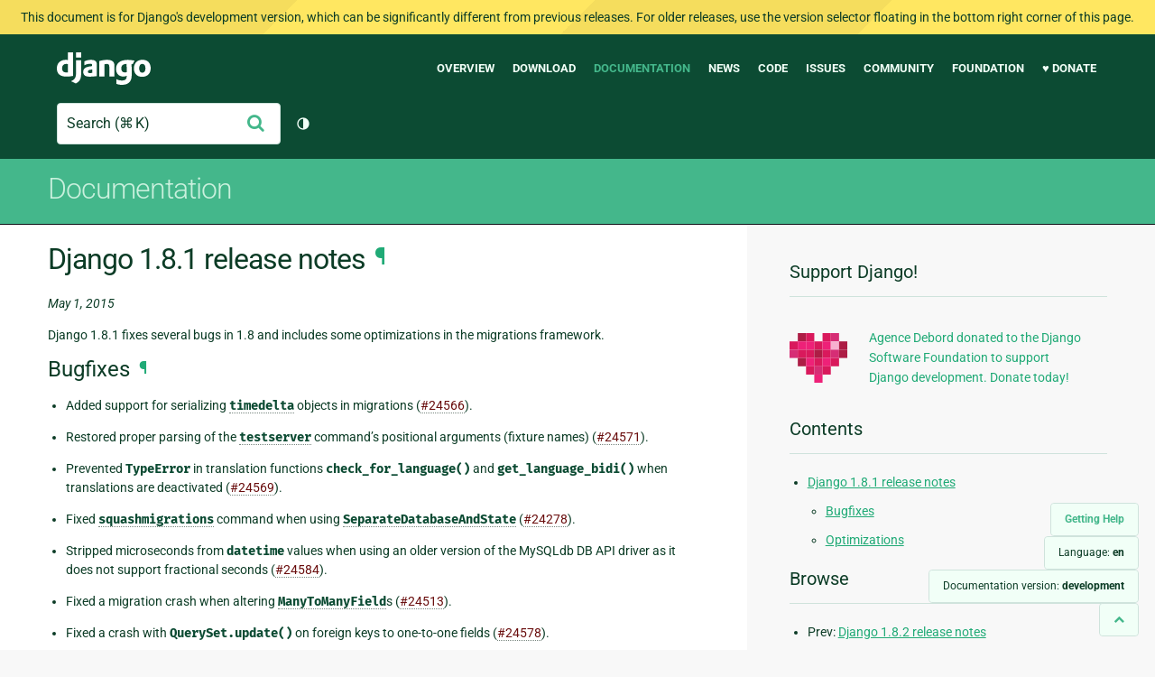

--- FILE ---
content_type: text/html; charset=utf-8
request_url: https://docs.djangoproject.com/en/dev/releases/1.8.1/
body_size: 7564
content:
<!DOCTYPE html>
<html lang="en">
  <head>
    <meta charset="utf-8">
    <meta http-equiv="X-UA-Compatible" content="IE=edge">
    <meta name="viewport" content="width=device-width, initial-scale=1">
    <meta name="ROBOTS" content="ALL" />
    <meta name="MSSmartTagsPreventParsing" content="true" />
    <meta name="Copyright" content="Django Software Foundation" />
    <meta name="keywords" content="Python, Django, framework, open-source" />
    <meta name="description" content="" />
    <meta name="fediverse:creator" content="@django@fosstodon.org" />
    
  
    
      
    
  
  <link rel="canonical" href="https://docs.djangoproject.com/en/6.0/releases/1.8.1/">
  
    
      
    
    <link rel="alternate"
          hreflang="en"
          href="https://docs.djangoproject.com/en/dev/releases/1.8.1/">
  

  <link rel="search"
        type="application/opensearchdescription+xml"
        href="https://docs.djangoproject.com/en/dev/search/description/"
        title="Django documentation">

    <!-- Favicons -->
    <link rel="apple-touch-icon" href="https://static.djangoproject.com/img/icon-touch.e4872c4da341.png">
    <link rel="icon" sizes="192x192" href="https://static.djangoproject.com/img/icon-touch.e4872c4da341.png">
    <link rel="shortcut icon" href="https://static.djangoproject.com/img/favicon.6dbf28c0650e.ico">
    <meta name="msapplication-TileColor" content="#113228">
    <meta name="msapplication-TileImage" content="https://static.djangoproject.com/img/icon-tile.b01ac0ef9f67.png">
    <meta name="theme-color" content="#0C4B33">

    
      <meta property="og:title" content="Django 1.8.1 release notes | Django documentation" />
      <meta property="og:description" content="The web framework for perfectionists with deadlines." />
      <meta property="og:image" content="https://static.djangoproject.com/img/logos/django-logo-negative.1d528e2cb5fb.png" />
      <meta property="og:image:alt" content="Django logo" />
      <meta property="og:image:width" content="1200" />
      <meta property="og:image:height" content="546" />
      <meta property="og:image:type" content="image/png"/>
      <meta property="og:url" content="https://docs.djangoproject.com/en/dev/releases/1.8.1/" />
      <meta property="og:site_name" content="Django Project" />

      <meta property="twitter:creator" content="djangoproject" />
      <meta property="twitter:site" content="djangoproject" />
      <meta property="twitter:card" content="summary">
    

    <title>Django 1.8.1 release notes | Django documentation | Django</title>

    <link rel="stylesheet" href="https://static.djangoproject.com/css/output.cec6df2d8bbd.css" >

    <script src="https://static.djangoproject.com/js/mod/switch-dark-mode.139625c684db.js"></script>
    
  </head>

  <body id="generic" class="">
    
  
    
      <div id="dev-warning" class="doc-floating-warning">
        This document is for Django's development version, which can be significantly different from previous releases. For older releases, use the version selector floating in the bottom right corner of this page.
      </div>
    
  


    <a href="#main-content" class="skip-link">Skip to main content</a>
    

<header id="top">
  <div class="container container--flex--wrap--mobile">
    <a class="logo" href="https://www.djangoproject.com/">Django</a>
    <p class="meta">The web framework for perfectionists with deadlines.</p>
    <button class="menu-button">
      <i class="icon icon-reorder"></i>
      <span class="visuallyhidden">Menu</span>
    </button>
    <nav aria-labelledby="navigation-header">
      <span id="navigation-header" class="visuallyhidden">Main navigation</span>
      <ul>
        <li>
          <a href="https://www.djangoproject.com/start/overview/">Overview</a>
        </li>
        <li>
          <a href="https://www.djangoproject.com/download/">Download</a>
        </li>
        <li class="active">
          <a href="https://docs.djangoproject.com/">Documentation</a>
        </li>
        <li>
          <a href="https://www.djangoproject.com/weblog/">News</a>
        </li>
        <li>
          <a href="https://github.com/django/django" target="_blank" rel="noopener">Code</a>
        </li>
        <li>
          <a href="https://code.djangoproject.com/">Issues</a>
        </li>
        <li>
          <a href="https://www.djangoproject.com/community/">Community</a>
        </li>
        <li>
          <a href="https://www.djangoproject.com/foundation/">Foundation</a>
        </li>
        <li>
          <a href="https://www.djangoproject.com/fundraising/">&#9829; Donate</a>
        </li>
      </ul>
    </nav>
    <div class="header-tools">
      
<search class="search form-input" aria-labelledby="docs-search-label">
  <form action="https://docs.djangoproject.com/en/dev/search/">
    <label id="docs-search-label" class="visuallyhidden" for="id_q">Search</label>
    <input type="search" name="q" placeholder="Search" id="id_q">
    <input type="hidden" name="category" value="">

    <button type="submit">
      <i class="icon icon-search" aria-hidden="true"></i>
      <span class="visuallyhidden">Submit</span>
    </button>
  </form>
</search>

      

<button class="theme-toggle">
  <div class="visually-hidden theme-label-when-auto">Toggle theme (current theme: auto)</div>
  <div class="visually-hidden theme-label-when-light">Toggle theme (current theme: light)</div>
  <div class="visually-hidden theme-label-when-dark">Toggle theme (current theme: dark)</div>

  <div class="visually-hidden">Toggle Light / Dark / Auto color theme</div>
  <svg aria-hidden="true" class="theme-icon-when-auto">
    <use xlink:href="#icon-auto" />
  </svg>
  <svg aria-hidden="true" class="theme-icon-when-dark">
    <use xlink:href="#icon-moon" />
  </svg>
  <svg aria-hidden="true" class="theme-icon-when-light">
    <use xlink:href="#icon-sun" />
  </svg>
</button>

    </div>
  </div>
</header>

    

    <section class="copy-banner">
      <div class="container 
  container--flex container--flex--wrap--mobile
">
        
  <p><a href="https://docs.djangoproject.com/en/dev/">Documentation</a></p>

      </div>
    </section>

    <div id="billboard">
      
    </div>

    <div class="container sidebar-right">
      <main id="main-content">

        
          
        

        
  <div id="version-switcher">
    <ul id="faq-link">
      <li class="current-link">
        <a href="https://docs.djangoproject.com/en/dev/faq/help/">
          <span>Getting Help</span>
        </a>
      </li>
    </ul>
    <ul id="doc-languages" class="language-switcher doc-switcher">
      <li class="current">
        <button>Language: <strong>en</strong></button>
      </li>
      
        
      
    </ul>

    
    <ul id="doc-versions" class="version-switcher doc-switcher">
      <li class="current dev">
        <button>Documentation version:
          <strong>development</strong>
        </button>
      </li>
      
        
      
        
          <li class="other">
            
              
            
            <a href="https://docs.djangoproject.com/en/6.0/releases/1.8.1/">6.0</a>
          </li>
        
      
        
          <li class="other">
            
              
            
            <a href="https://docs.djangoproject.com/en/5.2/releases/1.8.1/">5.2</a>
          </li>
        
      
        
          <li class="other">
            
              
            
            <a href="https://docs.djangoproject.com/en/5.1/releases/1.8.1/">5.1</a>
          </li>
        
      
        
          <li class="other">
            
              
            
            <a href="https://docs.djangoproject.com/en/5.0/releases/1.8.1/">5.0</a>
          </li>
        
      
        
          <li class="other">
            
              
            
            <a href="https://docs.djangoproject.com/en/4.2/releases/1.8.1/">4.2</a>
          </li>
        
      
        
          <li class="other">
            
              
            
            <a href="https://docs.djangoproject.com/en/4.1/releases/1.8.1/">4.1</a>
          </li>
        
      
        
          <li class="other">
            
              
            
            <a href="https://docs.djangoproject.com/en/4.0/releases/1.8.1/">4.0</a>
          </li>
        
      
        
          <li class="other">
            
              
            
            <a href="https://docs.djangoproject.com/en/3.2/releases/1.8.1/">3.2</a>
          </li>
        
      
        
          <li class="other">
            
              
            
            <a href="https://docs.djangoproject.com/en/3.1/releases/1.8.1/">3.1</a>
          </li>
        
      
        
          <li class="other">
            
              
            
            <a href="https://docs.djangoproject.com/en/3.0/releases/1.8.1/">3.0</a>
          </li>
        
      
        
          <li class="other">
            
              
            
            <a href="https://docs.djangoproject.com/en/2.2/releases/1.8.1/">2.2</a>
          </li>
        
      
        
          <li class="other">
            
              
            
            <a href="https://docs.djangoproject.com/en/2.1/releases/1.8.1/">2.1</a>
          </li>
        
      
        
          <li class="other">
            
              
            
            <a href="https://docs.djangoproject.com/en/2.0/releases/1.8.1/">2.0</a>
          </li>
        
      
        
          <li class="other">
            
              
            
            <a href="https://docs.djangoproject.com/en/1.11/releases/1.8.1/">1.11</a>
          </li>
        
      
        
          <li class="other">
            
              
            
            <a href="https://docs.djangoproject.com/en/1.10/releases/1.8.1/">1.10</a>
          </li>
        
      
        
          <li class="other">
            
              
            
            <a href="https://docs.djangoproject.com/en/1.8/releases/1.8.1/">1.8</a>
          </li>
        
      
    </ul>
    <ul id="backtotop-link">
      <li class="current-link">
        <a href="#top" aria-label="Back to top" class="icon-chevron-up-align"><i class="icon icon-chevron-up"></i></a>
      </li>
    </ul>
  </div>

  
    <article id="docs-content">
      <section id="s-django-1-8-1-release-notes">
<span id="django-1-8-1-release-notes"></span><h1>Django 1.8.1 release notes<a class="headerlink" href="#django-1-8-1-release-notes" title="Link to this heading">¶</a></h1>
<p><em>May 1, 2015</em></p>
<p>Django 1.8.1 fixes several bugs in 1.8 and includes some optimizations in the
migrations framework.</p>
<section id="s-bugfixes">
<span id="bugfixes"></span><h2>Bugfixes<a class="headerlink" href="#bugfixes" title="Link to this heading">¶</a></h2>
<ul class="simple">
<li><p>Added support for serializing <a class="reference external" href="https://docs.python.org/3/library/datetime.html#datetime.timedelta" title="(in Python v3.14)"><code class="xref py py-class docutils literal notranslate"><span class="pre">timedelta</span></code></a> objects in
migrations (<a class="extlink-ticket reference external" href="https://code.djangoproject.com/ticket/24566">#24566</a>).</p></li>
<li><p>Restored proper parsing of the <a class="reference internal" href="../../ref/django-admin/#django-admin-testserver"><code class="xref std std-djadmin docutils literal notranslate"><span class="pre">testserver</span></code></a> command’s positional
arguments (fixture names) (<a class="extlink-ticket reference external" href="https://code.djangoproject.com/ticket/24571">#24571</a>).</p></li>
<li><p>Prevented <code class="docutils literal notranslate"><span class="pre">TypeError</span></code> in translation functions <code class="docutils literal notranslate"><span class="pre">check_for_language()</span></code> and
<code class="docutils literal notranslate"><span class="pre">get_language_bidi()</span></code> when translations are deactivated (<a class="extlink-ticket reference external" href="https://code.djangoproject.com/ticket/24569">#24569</a>).</p></li>
<li><p>Fixed <a class="reference internal" href="../../ref/django-admin/#django-admin-squashmigrations"><code class="xref std std-djadmin docutils literal notranslate"><span class="pre">squashmigrations</span></code></a> command when using
<a class="reference internal" href="../../ref/migration-operations/#django.db.migrations.operations.SeparateDatabaseAndState" title="django.db.migrations.operations.SeparateDatabaseAndState"><code class="xref py py-class docutils literal notranslate"><span class="pre">SeparateDatabaseAndState</span></code></a>
(<a class="extlink-ticket reference external" href="https://code.djangoproject.com/ticket/24278">#24278</a>).</p></li>
<li><p>Stripped microseconds from <code class="docutils literal notranslate"><span class="pre">datetime</span></code> values when using an older version of
the MySQLdb DB API driver as it does not support fractional seconds
(<a class="extlink-ticket reference external" href="https://code.djangoproject.com/ticket/24584">#24584</a>).</p></li>
<li><p>Fixed a migration crash when altering
<a class="reference internal" href="../../ref/models/fields/#django.db.models.ManyToManyField" title="django.db.models.ManyToManyField"><code class="xref py py-class docutils literal notranslate"><span class="pre">ManyToManyField</span></code></a>s (<a class="extlink-ticket reference external" href="https://code.djangoproject.com/ticket/24513">#24513</a>).</p></li>
<li><p>Fixed a crash with <code class="docutils literal notranslate"><span class="pre">QuerySet.update()</span></code> on foreign keys to one-to-one fields
(<a class="extlink-ticket reference external" href="https://code.djangoproject.com/ticket/24578">#24578</a>).</p></li>
<li><p>Fixed a regression in the model detail view of
<a class="reference internal" href="../../ref/contrib/admin/admindocs/#module-django.contrib.admindocs" title="django.contrib.admindocs: Django's admin documentation generator."><code class="xref py py-mod docutils literal notranslate"><span class="pre">admindocs</span></code></a> when a model has a reverse foreign key
relation (<a class="extlink-ticket reference external" href="https://code.djangoproject.com/ticket/24624">#24624</a>).</p></li>
<li><p>Prevented arbitrary file inclusions in <a class="reference internal" href="../../ref/contrib/admin/admindocs/#module-django.contrib.admindocs" title="django.contrib.admindocs: Django's admin documentation generator."><code class="xref py py-mod docutils literal notranslate"><span class="pre">admindocs</span></code></a>
(<a class="extlink-ticket reference external" href="https://code.djangoproject.com/ticket/24625">#24625</a>).</p></li>
<li><p>Fixed a crash with <code class="docutils literal notranslate"><span class="pre">QuerySet.update()</span></code> on foreign keys to instances with
<code class="docutils literal notranslate"><span class="pre">uuid</span></code> primary keys (<a class="extlink-ticket reference external" href="https://code.djangoproject.com/ticket/24611">#24611</a>).</p></li>
<li><p>Fixed database introspection with SQLite 3.8.9 (released April 8, 2015)
(<a class="extlink-ticket reference external" href="https://code.djangoproject.com/ticket/24637">#24637</a>).</p></li>
<li><p>Updated <code class="docutils literal notranslate"><span class="pre">urlpatterns</span></code> examples generated by <a class="reference internal" href="../../ref/django-admin/#django-admin-startproject"><code class="xref std std-djadmin docutils literal notranslate"><span class="pre">startproject</span></code></a> to
remove usage of referencing views by dotted path in
<code class="docutils literal notranslate"><span class="pre">django.conf.urls.url()</span></code> which is deprecated in Django 1.8
(<a class="extlink-ticket reference external" href="https://code.djangoproject.com/ticket/24635">#24635</a>).</p></li>
<li><p>Fixed queries where an expression was referenced in <code class="docutils literal notranslate"><span class="pre">order_by()</span></code>, but
wasn’t part of the select clause. An example query is
<code class="docutils literal notranslate"><span class="pre">qs.annotate(foo=F('field')).values('pk').order_by('foo'))</span></code>
(<a class="extlink-ticket reference external" href="https://code.djangoproject.com/ticket/24615">#24615</a>).</p></li>
<li><p>Fixed a database table name quoting regression (<a class="extlink-ticket reference external" href="https://code.djangoproject.com/ticket/24605">#24605</a>).</p></li>
<li><p>Prevented the loss of <code class="docutils literal notranslate"><span class="pre">null</span></code>/<code class="docutils literal notranslate"><span class="pre">not</span> <span class="pre">null</span></code> column properties during field
alteration of MySQL databases (<a class="extlink-ticket reference external" href="https://code.djangoproject.com/ticket/24595">#24595</a>).</p></li>
<li><p>Fixed JavaScript path of <code class="docutils literal notranslate"><span class="pre">contrib.admin</span></code>’s related field widget when using
alternate static file storages (<a class="extlink-ticket reference external" href="https://code.djangoproject.com/ticket/24655">#24655</a>).</p></li>
<li><p>Fixed a migration crash when adding new relations to models
(<a class="extlink-ticket reference external" href="https://code.djangoproject.com/ticket/24573">#24573</a>).</p></li>
<li><p>Fixed a migration crash when applying migrations with model managers on
Python 3 that were generated on Python 2 (<a class="extlink-ticket reference external" href="https://code.djangoproject.com/ticket/24701">#24701</a>).</p></li>
<li><p>Restored the ability to use iterators as queryset filter arguments
(<a class="extlink-ticket reference external" href="https://code.djangoproject.com/ticket/24719">#24719</a>).</p></li>
<li><p>Fixed a migration crash when renaming the target model of a many-to-many
relation (<a class="extlink-ticket reference external" href="https://code.djangoproject.com/ticket/24725">#24725</a>).</p></li>
<li><p>Removed flushing of the test database with <a class="reference internal" href="../../ref/django-admin/#cmdoption-test-keepdb"><code class="xref std std-option docutils literal notranslate"><span class="pre">test</span> <span class="pre">--keepdb</span></code></a>, which
prevented apps with data migrations from using the option (<a class="extlink-ticket reference external" href="https://code.djangoproject.com/ticket/24729">#24729</a>).</p></li>
<li><p>Fixed <code class="docutils literal notranslate"><span class="pre">makemessages</span></code> crash in some locales (<a class="extlink-ticket reference external" href="https://code.djangoproject.com/ticket/23271">#23271</a>).</p></li>
<li><p>Fixed help text positioning of <code class="docutils literal notranslate"><span class="pre">contrib.admin</span></code> fields that use the
<code class="docutils literal notranslate"><span class="pre">ModelAdmin.filter_horizontal</span></code> and <code class="docutils literal notranslate"><span class="pre">filter_vertical</span></code> options
(<a class="extlink-ticket reference external" href="https://code.djangoproject.com/ticket/24676">#24676</a>).</p></li>
<li><p>Fixed <code class="docutils literal notranslate"><span class="pre">AttributeError:</span> <span class="pre">function</span> <span class="pre">'GDALAllRegister'</span> <span class="pre">not</span> <span class="pre">found</span></code> error when
initializing <code class="docutils literal notranslate"><span class="pre">contrib.gis</span></code> on Windows.</p></li>
</ul>
</section>
<section id="s-optimizations">
<span id="optimizations"></span><h2>Optimizations<a class="headerlink" href="#optimizations" title="Link to this heading">¶</a></h2>
<ul class="simple">
<li><p>Changed <code class="docutils literal notranslate"><span class="pre">ModelState</span></code> to deepcopy fields instead of deconstructing and
reconstructing (<a class="extlink-ticket reference external" href="https://code.djangoproject.com/ticket/24591">#24591</a>). This speeds up the rendering of model
states and reduces memory usage when running <a class="reference internal" href="../../ref/django-admin/#django-admin-migrate"><code class="xref std std-djadmin docutils literal notranslate"><span class="pre">manage.py</span> <span class="pre">migrate</span></code></a> (although other changes in this release may negate any performance
benefits).</p></li>
</ul>
</section>
</section>

    </article>
  

  
    <nav class="browse-horizontal" aria-labelledby="browse-horizontal-header">
      <span id="browse-horizontal-header" class="visuallyhidden">Previous page and next page</span>
      
        <div class="left"><a rel="prev" href="../1.8.2/"><i class="icon icon-chevron-left"></i> Django 1.8.2 release notes</a></div>
      
      
        <div class="right"><a rel="next" href="../1.8/">Django 1.8 release notes <i class="icon icon-chevron-right"></i></a></div>
      
    </nav>
  


        <a href="#top" class="backtotop"><i class="icon icon-chevron-up"></i> Back to Top</a>
      </main>

      
  <div role="complementary">
    <h2 class="visuallyhidden" id="aside-header">Additional Information</h2>

    


  <div class="fundraising-sidebar">
    <h3>Support Django!</h3>

    <div class="small-heart">
      <img src="https://static.djangoproject.com/img/fundraising-heart.cd6bb84ffd33.svg" alt="Support Django!" />
    </div>

    <div class="small-cta">
      <ul class="list-links-small">
        <li><a href="https://www.djangoproject.com/fundraising/">
          Agence Debord donated to the Django Software Foundation to support Django development. Donate today!
        </a></li>
      </ul>
    </div>
  </div>



    
      <h3>Contents</h3>
      
        <ul>
<li><a class="reference internal" href="#">Django 1.8.1 release notes</a><ul>
<li><a class="reference internal" href="#bugfixes">Bugfixes</a></li>
<li><a class="reference internal" href="#optimizations">Optimizations</a></li>
</ul>
</li>
</ul>

      
    

    
      <nav aria-labelledby="browse-header">
        <h3 id="browse-header">Browse</h3>
        <ul>
          
            
              <li>Prev: <a rel="prev" href="../1.8.2/">Django 1.8.2 release notes</a></li>
            
            
              <li>Next: <a rel="next" href="../1.8/">Django 1.8 release notes</a></li>
            
            <li><a href="https://docs.djangoproject.com/en/dev/contents/">Table of contents</a></li>
            
              <li><a href="https://docs.djangoproject.com/en/dev/genindex/">General Index</a></li>
            
              <li><a href="https://docs.djangoproject.com/en/dev/py-modindex/">Python Module Index</a></li>
            
          
        </ul>
      </nav>
    

    
      <nav aria-labelledby="breadcrumbs-header">
        <h3 id="breadcrumbs-header">You are here:</h3>
        <ul>
          <li>
            <a href="https://docs.djangoproject.com/en/dev/">Django dev documentation</a>
            
              <ul><li><a href="../">Release notes</a>
            
            <ul><li>Django 1.8.1 release notes</li></ul>
            </li></ul>
          </li>
        </ul>
      </nav>
    

    
      <section aria-labelledby="getting-help-sidebar">
        <h3 id="getting-help-sidebar">Getting help</h3>
        <dl class="list-links">
          <dt><a href="https://docs.djangoproject.com/en/dev/faq/">FAQ</a></dt>
          <dd>Try the FAQ — it's got answers to many common questions.</dd>

          <dt><a href="https://docs.djangoproject.com/en/stable/genindex/">Index</a>, <a href="https://docs.djangoproject.com/en/stable/py-modindex/">Module Index</a>, or <a href="https://docs.djangoproject.com/en/stable/contents/">Table of Contents</a></dt>
          <dd>Handy when looking for specific information.</dd>

          <dt><a href="https://chat.djangoproject.com">Django Discord Server</a></dt>
          <dd>Join the Django Discord Community.</dd>

          <dt><a href="https://forum.djangoproject.com/">Official Django Forum</a></dt>
          <dd>Join the community on the Django Forum.</dd>

          <dt><a href="https://code.djangoproject.com/">Ticket tracker</a></dt>
          <dd>Report bugs with Django or Django documentation in our ticket tracker.</dd>
        </dl>
      </section>
    

    
      <section aria-labelledby="links-wrapper-header">
        <h3 id="links-wrapper-header">Download:</h3>
        <p>
          Offline (development version):
          
          <a href="https://media.djangoproject.com/docs/django-docs-dev-en.zip">HTML</a> |
          <a href="https://media.readthedocs.org/pdf/django/latest/django.pdf">PDF</a> |
          <a href="https://media.readthedocs.org/epub/django/latest/django.epub">ePub</a>
          <br>
          <span class="quiet">
            Provided by <a href="https://readthedocs.org/">Read the Docs</a>.
          </span>
        </p>
      </section>
    

    
  <div class="corporate-members">
    <h3>Diamond and Platinum Members</h3>
    
      <div class="clearfix">
        <div class="member-logo">
          <a href="https://jb.gg/ybja10" title="JetBrains">
            <img src="https://media.djangoproject.com/cache/c0/ea/c0ea128467983e64aab91cd27e7918c0.png" alt="JetBrains" />
          </a>
        </div>
        <div class="small-cta">
          <ul class="list-links-small">
            <li><strong>JetBrains</strong></li>
            <li><a href="https://jb.gg/ybja10" title="JetBrains">
              JetBrains delivers intelligent software solutions that make developers more productive by simplifying their challenging tasks, automating the routine, and helping them adopt the best development practices. PyCharm is the Python IDE for Professional Developers by JetBrains providing a complete set of tools for productive Python, Web and scientific development.
            </a></li>
          </ul>
        </div>
      </div>
    
      <div class="clearfix">
        <div class="member-logo">
          <a href="https://sentry.io/for/django/" title="Sentry">
            <img src="https://media.djangoproject.com/cache/7a/f9/7af9c770dc49465739a82c91a0eb3d51.png" alt="Sentry" />
          </a>
        </div>
        <div class="small-cta">
          <ul class="list-links-small">
            <li><strong>Sentry</strong></li>
            <li><a href="https://sentry.io/for/django/" title="Sentry">
              Monitor your Django Code
Resolve performance bottlenecks and errors using monitoring, replays, logs and Seer an AI agent for debugging.
            </a></li>
          </ul>
        </div>
      </div>
    
      <div class="clearfix">
        <div class="member-logo">
          <a href="https://kraken.tech" title="Kraken Tech">
            <img src="https://media.djangoproject.com/cache/71/4b/714b3473ed0cf3665f6b894d3be9491e.png" alt="Kraken Tech" />
          </a>
        </div>
        <div class="small-cta">
          <ul class="list-links-small">
            <li><strong>Kraken Tech</strong></li>
            <li><a href="https://kraken.tech" title="Kraken Tech">
              Kraken is the most-loved operating system for energy. Powered by our Utility-Grade AI™ and deep industry know-how, we help utilities transform their technology and operations so they can lead the energy transition. Delivering better outcomes from generation through distribution to supply, Kraken powers 70+ million accounts worldwide, and is on a mission to make a big, green dent in the universe.
            </a></li>
          </ul>
        </div>
      </div>
    
  </div>


  </div>

      

    </div>

     
     

    
    
    

    <!-- SVGs -->
    <svg xmlns="http://www.w3.org/2000/svg">
      <symbol viewBox="0 0 24 24" id="icon-auto"><path d="M0 0h24v24H0z" fill="currentColor"/><path d="M12 22C6.477 22 2 17.523 2 12S6.477 2 12 2s10 4.477 10 10-4.477 10-10 10zm0-2V4a8 8 0 1 0 0 16z"/></symbol>
      <symbol viewBox="0 0 24 24" id="icon-moon"><path d="M0 0h24v24H0z" fill="currentColor"/><path d="M10 7a7 7 0 0 0 12 4.9v.1c0 5.523-4.477 10-10 10S2 17.523 2 12 6.477 2 12 2h.1A6.979 6.979 0 0 0 10 7zm-6 5a8 8 0 0 0 15.062 3.762A9 9 0 0 1 8.238 4.938 7.999 7.999 0 0 0 4 12z"/></symbol>
      <symbol viewBox="0 0 24 24" id="icon-sun"><path d="M0 0h24v24H0z" fill="currentColor"/><path d="M12 18a6 6 0 1 1 0-12 6 6 0 0 1 0 12zm0-2a4 4 0 1 0 0-8 4 4 0 0 0 0 8zM11 1h2v3h-2V1zm0 19h2v3h-2v-3zM3.515 4.929l1.414-1.414L7.05 5.636 5.636 7.05 3.515 4.93zM16.95 18.364l1.414-1.414 2.121 2.121-1.414 1.414-2.121-2.121zm2.121-14.85l1.414 1.415-2.121 2.121-1.414-1.414 2.121-2.121zM5.636 16.95l1.414 1.414-2.121 2.121-1.414-1.414 2.121-2.121zM23 11v2h-3v-2h3zM4 11v2H1v-2h3z"/></symbol>
    </svg>
    <!-- END SVGs -->

    
      

<footer>
  <div class="subfooter">
    <div class="container">
      <h2 class="visuallyhidden">Django Links</h2>
      <div class="column-container">
        <div class="col-learn-more">
          <h3>Learn More</h3>
          <ul>
            <li><a href="https://www.djangoproject.com/start/overview/">About Django</a></li>
            
            <li><a href="https://www.djangoproject.com/start/">Getting Started with Django</a></li>
            <li><a href="https://www.djangoproject.com/foundation/teams/">Team Organization</a></li>
            <li><a href="https://www.djangoproject.com/foundation/">Django Software Foundation</a></li>
            <li><a href="https://www.djangoproject.com/conduct/">Code of Conduct</a></li>
            <li><a href="https://www.djangoproject.com/diversity/">Diversity Statement</a></li>
          </ul>
        </div>

        <div class="col-get-involved">
          <h3>Get Involved</h3>
          <ul>
            <li><a href="https://www.djangoproject.com/community/">Join a Group</a></li>
            <li><a href="https://docs.djangoproject.com/en/dev/internals/contributing/">Contribute
              to Django</a></li>
            <li><a
              href="https://docs.djangoproject.com/en/dev/internals/contributing/bugs-and-features/">Submit
              a Bug</a></li>
            <li><a
              href="https://docs.djangoproject.com/en/dev/internals/security/#reporting-security-issues">Report
              a Security Issue</a></li>
            <li><a href="https://www.djangoproject.com/foundation/individual-members/">Individual membership</a></li>
          </ul>
        </div>

        <div class="col-get-help">
          <h3>Get Help</h3>
          <ul>
            <li><a href="https://docs.djangoproject.com/en/stable/faq/">Getting Help FAQ</a>
            </li>
            <li><a href="https://chat.djangoproject.com" target="_blank">Django Discord</a></li>
            <li><a href="https://forum.djangoproject.com/" target="_blank">Official Django Forum</a></li>
          </ul>
        </div>

        <div class="col-follow-us">
          <h3>Follow Us</h3>
          <ul>
            <li><a href="https://github.com/django">GitHub</a></li>
            <li><a href="https://x.com/djangoproject">X</a></li>
            <li><a href="https://fosstodon.org/@django" rel="me">Fediverse (Mastodon)</a></li>
            <li><a href="https://bsky.app/profile/djangoproject.com">Bluesky</a></li>
            <li><a href="https://www.linkedin.com/company/django-software-foundation">LinkedIn</a></li>
            <li><a href="https://www.djangoproject.com/rss/weblog/">News RSS</a></li>
          </ul>
        </div>

        <div class="col-support-us">
          <h3>Support Us</h3>
          <ul>
            <li><a href="https://www.djangoproject.com/fundraising/">Sponsor Django</a></li>
            <li><a href="https://www.djangoproject.com/foundation/corporate-members/">Corporate membership</a></li>
            <li><a href="https://django.threadless.com/" target="_blank">Official merchandise store</a></li>
            <li><a href="https://www.djangoproject.com/fundraising/#benevity-giving">Benevity Workplace Giving Program</a></li>
          </ul>
        </div>
      </div>
    </div>
  </div>
  <div class="footer">
    <div class="container">
      <div class="footer-logo">
        <a class="logo" href="https://www.djangoproject.com/">Django</a>
      </div>
      <ul class="thanks">
        <li>
          <span>Hosting by</span> <a class="in-kind-donors" href="https://www.djangoproject.com/fundraising/#in-kind-donors">In-kind
            donors</a>
        </li>
        <li class="design"><span>Design by</span> <a class="threespot" href="https://www.threespot.com">Threespot</a>
          <span class="ampersand">&amp;</span> <a class="andrevv" href="http://andrevv.com/">andrevv</a></li>
      </ul>
      <p class="copyright">&copy; 2005-2026
        <a href="https://www.djangoproject.com/foundation/"> Django Software
          Foundation</a> and individual contributors. Django is a
        <a href="https://www.djangoproject.com/trademarks/">registered
          trademark</a> of the Django Software Foundation.
      </p>
    </div>
  </div>

</footer>

    

    
      
      <script>
        function extless(input) {
          return input.replace(/(.*)\.[^.]+$/, '$1');
        }
        var require = {
          shim: {
            'jquery': [],
            'stripe': {
              exports: 'Stripe'
            }
          },
          paths: {
            "jquery": extless("https://static.djangoproject.com/js/lib/jquery.min.5790ead7ad3b.js"),
            "mod/list-collapsing": extless("https://static.djangoproject.com/js/mod/list-collapsing.2d844151b2ec.js"),
            "mod/stripe-change-card": extless("https://static.djangoproject.com/js/mod/stripe-change-card.eaa0afc324e9.js"),
            "mod/switch-dark-mode": extless("https://static.djangoproject.com/js/mod/switch-dark-mode.139625c684db.js"),
            "stripe-checkout": "https://checkout.stripe.com/checkout",
            "stripe": "https://js.stripe.com/v3/?" // ? needed due to require.js
          }
        };
      </script>
      <script data-main="https://static.djangoproject.com/js/main.8677b21133eb.js" src="https://static.djangoproject.com/js/lib/require.177879fbe7dd.js"></script>
      <script src="https://static.djangoproject.com/js/djangoproject.65e74d236642.js"></script>
    
  </body>
</html>
